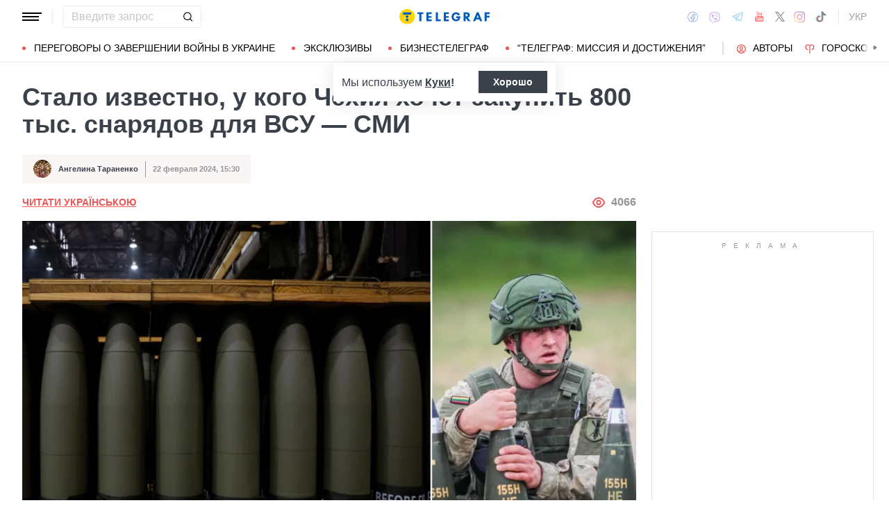

--- FILE ---
content_type: application/javascript
request_url: https://war.telegraf.com.ua/static/build/pub/js/bootstrap.87e32689f3.js
body_size: 8821
content:
/*! For license information please see bootstrap.87e32689f3.js.LICENSE.txt */
(self.webpackChunk=self.webpackChunk||[]).push([[672],{3106:function(e,t,n){e.exports=function(e){"use strict";function t(e){return e&&"object"==typeof e&&"default"in e?e:{default:e}}var n=t(e);return class{constructor(e){(e="string"==typeof e?document.querySelector(e):e)&&(this._element=e,n.default.set(this._element,this.constructor.DATA_KEY,this))}dispose(){n.default.remove(this._element,this.constructor.DATA_KEY),this._element=null}static getInstance(e){return n.default.get(e,this.DATA_KEY)}static get VERSION(){return"5.0.0-beta3"}}}(n(1224))},1224:function(e){e.exports=function(){"use strict";const e=new Map;return{set(t,n,i){e.has(t)||e.set(t,new Map);const s=e.get(t);s.has(n)||0===s.size?s.set(n,i):console.error(`Bootstrap doesn't allow more than one instance per element. Bound instance: ${Array.from(s.keys())[0]}.`)},get:(t,n)=>e.has(t)&&e.get(t).get(n)||null,remove(t,n){if(!e.has(t))return;const i=e.get(t);i.delete(n),0===i.size&&e.delete(t)}}}()},7150:function(e){e.exports=function(){"use strict";const e=/[^.]*(?=\..*)\.|.*/,t=/\..*/,n=/::\d+$/,i={};let s=1;const o={mouseenter:"mouseover",mouseleave:"mouseout"},r=new Set(["click","dblclick","mouseup","mousedown","contextmenu","mousewheel","DOMMouseScroll","mouseover","mouseout","mousemove","selectstart","selectend","keydown","keypress","keyup","orientationchange","touchstart","touchmove","touchend","touchcancel","pointerdown","pointermove","pointerup","pointerleave","pointercancel","gesturestart","gesturechange","gestureend","focus","blur","change","reset","select","submit","focusin","focusout","load","unload","beforeunload","resize","move","DOMContentLoaded","readystatechange","error","abort","scroll"]);function a(e,t){return t&&`${t}::${s++}`||e.uidEvent||s++}function l(e){const t=a(e);return e.uidEvent=t,i[t]=i[t]||{},i[t]}function d(e,t,n=null){const i=Object.keys(e);for(let s=0,o=i.length;s<o;s++){const o=e[i[s]];if(o.originalHandler===t&&o.delegationSelector===n)return o}return null}function c(e,n,i){const s="string"==typeof n,a=s?i:n;let l=e.replace(t,"");const d=o[l];return d&&(l=d),r.has(l)||(l=e),[s,a,l]}function u(t,n,i,s,o){if("string"!=typeof n||!t)return;i||(i=s,s=null);const[r,u,f]=c(n,i,s),p=l(t),m=p[f]||(p[f]={}),g=d(m,u,r?i:null);if(g)return void(g.oneOff=g.oneOff&&o);const _=a(u,n.replace(e,"")),b=r?function(e,t,n){return function i(s){const o=e.querySelectorAll(t);for(let{target:t}=s;t&&t!==this;t=t.parentNode)for(let r=o.length;r--;)if(o[r]===t)return s.delegateTarget=t,i.oneOff&&h.off(e,s.type,n),n.apply(t,[s]);return null}}(t,i,s):function(e,t){return function n(i){return i.delegateTarget=e,n.oneOff&&h.off(e,i.type,t),t.apply(e,[i])}}(t,i);b.delegationSelector=r?i:null,b.originalHandler=u,b.oneOff=o,b.uidEvent=_,m[_]=b,t.addEventListener(f,b,r)}function f(e,t,n,i,s){const o=d(t[n],i,s);o&&(e.removeEventListener(n,o,Boolean(s)),delete t[n][o.uidEvent])}const h={on(e,t,n,i){u(e,t,n,i,!1)},one(e,t,n,i){u(e,t,n,i,!0)},off(e,t,i,s){if("string"!=typeof t||!e)return;const[o,r,a]=c(t,i,s),d=a!==t,u=l(e),h=t.startsWith(".");if(void 0!==r){if(!u||!u[a])return;return void f(e,u,a,r,o?i:null)}h&&Object.keys(u).forEach((n=>{!function(e,t,n,i){const s=t[n]||{};Object.keys(s).forEach((o=>{if(o.includes(i)){const i=s[o];f(e,t,n,i.originalHandler,i.delegationSelector)}}))}(e,u,n,t.slice(1))}));const p=u[a]||{};Object.keys(p).forEach((i=>{const s=i.replace(n,"");if(!d||t.includes(s)){const t=p[i];f(e,u,a,t.originalHandler,t.delegationSelector)}}))},trigger(e,n,i){if("string"!=typeof n||!e)return null;const s=(()=>{const{jQuery:e}=window;return e&&!document.body.hasAttribute("data-bs-no-jquery")?e:null})(),o=n.replace(t,""),a=n!==o,l=r.has(o);let d,c=!0,u=!0,f=!1,h=null;return a&&s&&(d=s.Event(n,i),s(e).trigger(d),c=!d.isPropagationStopped(),u=!d.isImmediatePropagationStopped(),f=d.isDefaultPrevented()),l?(h=document.createEvent("HTMLEvents"),h.initEvent(o,c,!0)):h=new CustomEvent(n,{bubbles:c,cancelable:!0}),void 0!==i&&Object.keys(i).forEach((e=>{Object.defineProperty(h,e,{get:()=>i[e]})})),f&&h.preventDefault(),u&&e.dispatchEvent(h),h.defaultPrevented&&void 0!==d&&d.preventDefault(),h}};return h}()},995:function(e){e.exports=function(){"use strict";function e(e){return"true"===e||"false"!==e&&(e===Number(e).toString()?Number(e):""===e||"null"===e?null:e)}function t(e){return e.replace(/[A-Z]/g,(e=>`-${e.toLowerCase()}`))}return{setDataAttribute(e,n,i){e.setAttribute(`data-bs-${t(n)}`,i)},removeDataAttribute(e,n){e.removeAttribute(`data-bs-${t(n)}`)},getDataAttributes(t){if(!t)return{};const n={};return Object.keys(t.dataset).filter((e=>e.startsWith("bs"))).forEach((i=>{let s=i.replace(/^bs/,"");s=s.charAt(0).toLowerCase()+s.slice(1,s.length),n[s]=e(t.dataset[i])})),n},getDataAttribute:(n,i)=>e(n.getAttribute(`data-bs-${t(i)}`)),offset(e){const t=e.getBoundingClientRect();return{top:t.top+document.body.scrollTop,left:t.left+document.body.scrollLeft}},position:e=>({top:e.offsetTop,left:e.offsetLeft})}}()},4741:function(e){e.exports=function(){"use strict";return{find:(e,t=document.documentElement)=>[].concat(...Element.prototype.querySelectorAll.call(t,e)),findOne:(e,t=document.documentElement)=>Element.prototype.querySelector.call(t,e),children:(e,t)=>[].concat(...e.children).filter((e=>e.matches(t))),parents(e,t){const n=[];let i=e.parentNode;for(;i&&i.nodeType===Node.ELEMENT_NODE&&3!==i.nodeType;)i.matches(t)&&n.push(i),i=i.parentNode;return n},prev(e,t){let n=e.previousElementSibling;for(;n;){if(n.matches(t))return[n];n=n.previousElementSibling}return[]},next(e,t){let n=e.nextElementSibling;for(;n;){if(n.matches(t))return[n];n=n.nextElementSibling}return[]}}}()},5494:function(e,t,n){e.exports=function(e,t,n,i,s,o){"use strict";function r(e){return e&&"object"==typeof e&&"default"in e?e:{default:e}}function a(e){if(e&&e.__esModule)return e;var t=Object.create(null);return e&&Object.keys(e).forEach((function(n){if("default"!==n){var i=Object.getOwnPropertyDescriptor(e,n);Object.defineProperty(t,n,i.get?i:{enumerable:!0,get:function(){return e[n]}})}})),t.default=e,Object.freeze(t)}var l=a(e),d=r(t),c=r(n),u=r(i),f=r(s),h=r(o);const p=e=>(e[0]||e).nodeType,m=e=>{if(!e)return!1;if(e.style&&e.parentNode&&e.parentNode.style){const t=getComputedStyle(e),n=getComputedStyle(e.parentNode);return"none"!==t.display&&"none"!==n.display&&"hidden"!==t.visibility}return!1},g=()=>"rtl"===document.documentElement.dir,_="dropdown",b="bs.dropdown",y=".bs.dropdown",v="Escape",w="Space",E="ArrowUp",k="ArrowDown",A=new RegExp("ArrowUp|ArrowDown|Escape"),L="hide.bs.dropdown",N="hidden.bs.dropdown",T="click.bs.dropdown.data-api",S="keydown.bs.dropdown.data-api",C="disabled",D="show",O='[data-bs-toggle="dropdown"]',j=".dropdown-menu",x=g()?"top-end":"top-start",B=g()?"top-start":"top-end",P=g()?"bottom-end":"bottom-start",M=g()?"bottom-start":"bottom-end",$=g()?"left-start":"right-start",W=g()?"right-start":"left-start",R={offset:[0,2],boundary:"clippingParents",reference:"toggle",display:"dynamic",popperConfig:null},I={offset:"(array|string|function)",boundary:"(string|element)",reference:"(string|element|object)",display:"string",popperConfig:"(null|object|function)"};class q extends h.default{constructor(e,t){super(e),this._popper=null,this._config=this._getConfig(t),this._menu=this._getMenuElement(),this._inNavbar=this._detectNavbar(),this._addEventListeners()}static get Default(){return R}static get DefaultType(){return I}static get DATA_KEY(){return b}toggle(){if(this._element.disabled||this._element.classList.contains(C))return;const e=this._element.classList.contains(D);q.clearMenus(),e||this.show()}show(){if(this._element.disabled||this._element.classList.contains(C)||this._menu.classList.contains(D))return;const e=q.getParentFromElement(this._element),t={relatedTarget:this._element};if(!c.default.trigger(this._element,"show.bs.dropdown",t).defaultPrevented){if(this._inNavbar)u.default.setDataAttribute(this._menu,"popper","none");else{if(void 0===l)throw new TypeError("Bootstrap's dropdowns require Popper (https://popper.js.org)");let t=this._element;"parent"===this._config.reference?t=e:p(this._config.reference)?(t=this._config.reference,void 0!==this._config.reference.jquery&&(t=this._config.reference[0])):"object"==typeof this._config.reference&&(t=this._config.reference);const n=this._getPopperConfig(),i=n.modifiers.find((e=>"applyStyles"===e.name&&!1===e.enabled));this._popper=l.createPopper(t,this._menu,n),i&&u.default.setDataAttribute(this._menu,"popper","static")}"ontouchstart"in document.documentElement&&!e.closest(".navbar-nav")&&[].concat(...document.body.children).forEach((e=>c.default.on(e,"mouseover",null,(function(){})))),this._element.focus(),this._element.setAttribute("aria-expanded",!0),this._menu.classList.toggle(D),this._element.classList.toggle(D),c.default.trigger(this._element,"shown.bs.dropdown",t)}}hide(){if(this._element.disabled||this._element.classList.contains(C)||!this._menu.classList.contains(D))return;const e={relatedTarget:this._element};c.default.trigger(this._element,L,e).defaultPrevented||(this._popper&&this._popper.destroy(),this._menu.classList.toggle(D),this._element.classList.toggle(D),u.default.removeDataAttribute(this._menu,"popper"),c.default.trigger(this._element,N,e))}dispose(){c.default.off(this._element,y),this._menu=null,this._popper&&(this._popper.destroy(),this._popper=null),super.dispose()}update(){this._inNavbar=this._detectNavbar(),this._popper&&this._popper.update()}_addEventListeners(){c.default.on(this._element,"click.bs.dropdown",(e=>{e.preventDefault(),this.toggle()}))}_getConfig(e){if(e={...this.constructor.Default,...u.default.getDataAttributes(this._element),...e},((e,t,n)=>{Object.keys(n).forEach((i=>{const s=n[i],o=t[i],r=o&&p(o)?"element":null==(a=o)?`${a}`:{}.toString.call(a).match(/\s([a-z]+)/i)[1].toLowerCase();var a;if(!new RegExp(s).test(r))throw new TypeError(`${e.toUpperCase()}: Option "${i}" provided type "${r}" but expected type "${s}".`)}))})(_,e,this.constructor.DefaultType),"object"==typeof e.reference&&!p(e.reference)&&"function"!=typeof e.reference.getBoundingClientRect)throw new TypeError(`${_.toUpperCase()}: Option "reference" provided type "object" without a required "getBoundingClientRect" method.`);return e}_getMenuElement(){return f.default.next(this._element,j)[0]}_getPlacement(){const e=this._element.parentNode;if(e.classList.contains("dropend"))return $;if(e.classList.contains("dropstart"))return W;const t="end"===getComputedStyle(this._menu).getPropertyValue("--bs-position").trim();return e.classList.contains("dropup")?t?B:x:t?M:P}_detectNavbar(){return null!==this._element.closest(".navbar")}_getOffset(){const{offset:e}=this._config;return"string"==typeof e?e.split(",").map((e=>Number.parseInt(e,10))):"function"==typeof e?t=>e(t,this._element):e}_getPopperConfig(){const e={placement:this._getPlacement(),modifiers:[{name:"preventOverflow",options:{boundary:this._config.boundary}},{name:"offset",options:{offset:this._getOffset()}}]};return"static"===this._config.display&&(e.modifiers=[{name:"applyStyles",enabled:!1}]),{...e,..."function"==typeof this._config.popperConfig?this._config.popperConfig(e):this._config.popperConfig}}static dropdownInterface(e,t){let n=d.default.get(e,b);if(n||(n=new q(e,"object"==typeof t?t:null)),"string"==typeof t){if(void 0===n[t])throw new TypeError(`No method named "${t}"`);n[t]()}}static jQueryInterface(e){return this.each((function(){q.dropdownInterface(this,e)}))}static clearMenus(e){if(e){if(2===e.button||"keyup"===e.type&&"Tab"!==e.key)return;if(/input|select|textarea|form/i.test(e.target.tagName))return}const t=f.default.find(O);for(let n=0,i=t.length;n<i;n++){const i=d.default.get(t[n],b),s={relatedTarget:t[n]};if(e&&"click"===e.type&&(s.clickEvent=e),!i)continue;const o=i._menu;if(t[n].classList.contains(D)){if(e){if([i._element].some((t=>e.composedPath().includes(t))))continue;if("keyup"===e.type&&"Tab"===e.key&&o.contains(e.target))continue}c.default.trigger(t[n],L,s).defaultPrevented||("ontouchstart"in document.documentElement&&[].concat(...document.body.children).forEach((e=>c.default.off(e,"mouseover",null,(function(){})))),t[n].setAttribute("aria-expanded","false"),i._popper&&i._popper.destroy(),o.classList.remove(D),t[n].classList.remove(D),u.default.removeDataAttribute(o,"popper"),c.default.trigger(t[n],N,s))}}}static getParentFromElement(e){return(e=>{const t=(e=>{let t=e.getAttribute("data-bs-target");if(!t||"#"===t){let n=e.getAttribute("href");if(!n||!n.includes("#")&&!n.startsWith("."))return null;n.includes("#")&&!n.startsWith("#")&&(n="#"+n.split("#")[1]),t=n&&"#"!==n?n.trim():null}return t})(e);return t?document.querySelector(t):null})(e)||e.parentNode}static dataApiKeydownHandler(e){if(/input|textarea/i.test(e.target.tagName)?e.key===w||e.key!==v&&(e.key!==k&&e.key!==E||e.target.closest(j)):!A.test(e.key))return;if(e.preventDefault(),e.stopPropagation(),this.disabled||this.classList.contains(C))return;const t=q.getParentFromElement(this),n=this.classList.contains(D);if(e.key===v)return(this.matches(O)?this:f.default.prev(this,O)[0]).focus(),void q.clearMenus();if(!n&&(e.key===E||e.key===k))return void(this.matches(O)?this:f.default.prev(this,O)[0]).click();if(!n||e.key===w)return void q.clearMenus();const i=f.default.find(".dropdown-menu .dropdown-item:not(.disabled):not(:disabled)",t).filter(m);if(!i.length)return;let s=i.indexOf(e.target);e.key===E&&s>0&&s--,e.key===k&&s<i.length-1&&s++,s=-1===s?0:s,i[s].focus()}}return c.default.on(document,S,O,q.dataApiKeydownHandler),c.default.on(document,S,j,q.dataApiKeydownHandler),c.default.on(document,T,q.clearMenus),c.default.on(document,"keyup.bs.dropdown.data-api",q.clearMenus),c.default.on(document,T,O,(function(e){e.preventDefault(),q.dropdownInterface(this)})),F=_,H=q,Q=()=>{const e=(()=>{const{jQuery:e}=window;return e&&!document.body.hasAttribute("data-bs-no-jquery")?e:null})();if(e){const t=e.fn[F];e.fn[F]=H.jQueryInterface,e.fn[F].Constructor=H,e.fn[F].noConflict=()=>(e.fn[F]=t,H.jQueryInterface)}},"loading"===document.readyState?document.addEventListener("DOMContentLoaded",Q):Q(),q;var F,H,Q}(n(6801),n(1224),n(7150),n(995),n(4741),n(3106))},7720:function(e,t,n){e.exports=function(e,t,n,i,s){"use strict";function o(e){return e&&"object"==typeof e&&"default"in e?e:{default:e}}var r=o(e),a=o(t),l=o(n),d=o(i),c=o(s);const u="transitionend",f=e=>{if(!e)return 0;let{transitionDuration:t,transitionDelay:n}=window.getComputedStyle(e);const i=Number.parseFloat(t),s=Number.parseFloat(n);return i||s?(t=t.split(",")[0],n=n.split(",")[0],1e3*(Number.parseFloat(t)+Number.parseFloat(n))):0},h=(e,t)=>{let n=!1;const i=t+5;e.addEventListener(u,(function t(){n=!0,e.removeEventListener(u,t)})),setTimeout((()=>{n||(e=>{e.dispatchEvent(new Event(u))})(e)}),i)},p=e=>e.offsetHeight,m=()=>"rtl"===document.documentElement.dir,g="modal",_="bs.modal",b=".bs.modal",y="Escape",v={backdrop:!0,keyboard:!0,focus:!0},w={backdrop:"(boolean|string)",keyboard:"boolean",focus:"boolean"},E="hidden.bs.modal",k="show.bs.modal",A="focusin.bs.modal",L="resize.bs.modal",N="click.dismiss.bs.modal",T="keydown.dismiss.bs.modal",S="mousedown.dismiss.bs.modal",C="modal-open",D="fade",O="show",j="modal-static",x=".fixed-top, .fixed-bottom, .is-fixed, .sticky-top",B=".sticky-top";class P extends c.default{constructor(e,t){super(e),this._config=this._getConfig(t),this._dialog=d.default.findOne(".modal-dialog",this._element),this._backdrop=null,this._isShown=!1,this._isBodyOverflowing=!1,this._ignoreBackdropClick=!1,this._isTransitioning=!1,this._scrollbarWidth=0}static get Default(){return v}static get DATA_KEY(){return _}toggle(e){return this._isShown?this.hide():this.show(e)}show(e){if(this._isShown||this._isTransitioning)return;this._isAnimated()&&(this._isTransitioning=!0);const t=a.default.trigger(this._element,k,{relatedTarget:e});this._isShown||t.defaultPrevented||(this._isShown=!0,this._checkScrollbar(),this._setScrollbar(),this._adjustDialog(),this._setEscapeEvent(),this._setResizeEvent(),a.default.on(this._element,N,'[data-bs-dismiss="modal"]',(e=>this.hide(e))),a.default.on(this._dialog,S,(()=>{a.default.one(this._element,"mouseup.dismiss.bs.modal",(e=>{e.target===this._element&&(this._ignoreBackdropClick=!0)}))})),this._showBackdrop((()=>this._showElement(e))))}hide(e){if(e&&e.preventDefault(),!this._isShown||this._isTransitioning)return;if(a.default.trigger(this._element,"hide.bs.modal").defaultPrevented)return;this._isShown=!1;const t=this._isAnimated();if(t&&(this._isTransitioning=!0),this._setEscapeEvent(),this._setResizeEvent(),a.default.off(document,A),this._element.classList.remove(O),a.default.off(this._element,N),a.default.off(this._dialog,S),t){const e=f(this._element);a.default.one(this._element,"transitionend",(e=>this._hideModal(e))),h(this._element,e)}else this._hideModal()}dispose(){[window,this._element,this._dialog].forEach((e=>a.default.off(e,b))),super.dispose(),a.default.off(document,A),this._config=null,this._dialog=null,this._backdrop=null,this._isShown=null,this._isBodyOverflowing=null,this._ignoreBackdropClick=null,this._isTransitioning=null,this._scrollbarWidth=null}handleUpdate(){this._adjustDialog()}_getConfig(e){return e={...v,...e},((e,t,n)=>{Object.keys(n).forEach((i=>{const s=n[i],o=t[i],r=o&&((a=o)[0]||a).nodeType?"element":(e=>null==e?`${e}`:{}.toString.call(e).match(/\s([a-z]+)/i)[1].toLowerCase())(o);var a;if(!new RegExp(s).test(r))throw new TypeError(`${e.toUpperCase()}: Option "${i}" provided type "${r}" but expected type "${s}".`)}))})(g,e,w),e}_showElement(e){const t=this._isAnimated(),n=d.default.findOne(".modal-body",this._dialog);this._element.parentNode&&this._element.parentNode.nodeType===Node.ELEMENT_NODE||document.body.appendChild(this._element),this._element.style.display="block",this._element.removeAttribute("aria-hidden"),this._element.setAttribute("aria-modal",!0),this._element.setAttribute("role","dialog"),this._element.scrollTop=0,n&&(n.scrollTop=0),t&&p(this._element),this._element.classList.add(O),this._config.focus&&this._enforceFocus();const i=()=>{this._config.focus&&this._element.focus(),this._isTransitioning=!1,a.default.trigger(this._element,"shown.bs.modal",{relatedTarget:e})};if(t){const e=f(this._dialog);a.default.one(this._dialog,"transitionend",i),h(this._dialog,e)}else i()}_enforceFocus(){a.default.off(document,A),a.default.on(document,A,(e=>{document===e.target||this._element===e.target||this._element.contains(e.target)||this._element.focus()}))}_setEscapeEvent(){this._isShown?a.default.on(this._element,T,(e=>{this._config.keyboard&&e.key===y?(e.preventDefault(),this.hide()):this._config.keyboard||e.key!==y||this._triggerBackdropTransition()})):a.default.off(this._element,T)}_setResizeEvent(){this._isShown?a.default.on(window,L,(()=>this._adjustDialog())):a.default.off(window,L)}_hideModal(){this._element.style.display="none",this._element.setAttribute("aria-hidden",!0),this._element.removeAttribute("aria-modal"),this._element.removeAttribute("role"),this._isTransitioning=!1,this._showBackdrop((()=>{document.body.classList.remove(C),this._resetAdjustments(),this._resetScrollbar(),a.default.trigger(this._element,E)}))}_removeBackdrop(){this._backdrop.parentNode.removeChild(this._backdrop),this._backdrop=null}_showBackdrop(e){const t=this._isAnimated();if(this._isShown&&this._config.backdrop){if(this._backdrop=document.createElement("div"),this._backdrop.className="modal-backdrop",t&&this._backdrop.classList.add(D),document.body.appendChild(this._backdrop),a.default.on(this._element,N,(e=>{this._ignoreBackdropClick?this._ignoreBackdropClick=!1:e.target===e.currentTarget&&("static"===this._config.backdrop?this._triggerBackdropTransition():this.hide())})),t&&p(this._backdrop),this._backdrop.classList.add(O),!t)return void e();const n=f(this._backdrop);a.default.one(this._backdrop,"transitionend",e),h(this._backdrop,n)}else if(!this._isShown&&this._backdrop){this._backdrop.classList.remove(O);const n=()=>{this._removeBackdrop(),e()};if(t){const e=f(this._backdrop);a.default.one(this._backdrop,"transitionend",n),h(this._backdrop,e)}else n()}else e()}_isAnimated(){return this._element.classList.contains(D)}_triggerBackdropTransition(){if(a.default.trigger(this._element,"hidePrevented.bs.modal").defaultPrevented)return;const e=this._element.scrollHeight>document.documentElement.clientHeight;e||(this._element.style.overflowY="hidden"),this._element.classList.add(j);const t=f(this._dialog);a.default.off(this._element,"transitionend"),a.default.one(this._element,"transitionend",(()=>{this._element.classList.remove(j),e||(a.default.one(this._element,"transitionend",(()=>{this._element.style.overflowY=""})),h(this._element,t))})),h(this._element,t),this._element.focus()}_adjustDialog(){const e=this._element.scrollHeight>document.documentElement.clientHeight;(!this._isBodyOverflowing&&e&&!m()||this._isBodyOverflowing&&!e&&m())&&(this._element.style.paddingLeft=`${this._scrollbarWidth}px`),(this._isBodyOverflowing&&!e&&!m()||!this._isBodyOverflowing&&e&&m())&&(this._element.style.paddingRight=`${this._scrollbarWidth}px`)}_resetAdjustments(){this._element.style.paddingLeft="",this._element.style.paddingRight=""}_checkScrollbar(){const e=document.body.getBoundingClientRect();this._isBodyOverflowing=Math.round(e.left+e.right)<window.innerWidth,this._scrollbarWidth=this._getScrollbarWidth()}_setScrollbar(){this._isBodyOverflowing&&(this._setElementAttributes(x,"paddingRight",(e=>e+this._scrollbarWidth)),this._setElementAttributes(B,"marginRight",(e=>e-this._scrollbarWidth)),this._setElementAttributes("body","paddingRight",(e=>e+this._scrollbarWidth))),document.body.classList.add(C)}_setElementAttributes(e,t,n){d.default.find(e).forEach((e=>{if(e!==document.body&&window.innerWidth>e.clientWidth+this._scrollbarWidth)return;const i=e.style[t],s=window.getComputedStyle(e)[t];l.default.setDataAttribute(e,t,i),e.style[t]=n(Number.parseFloat(s))+"px"}))}_resetScrollbar(){this._resetElementAttributes(x,"paddingRight"),this._resetElementAttributes(B,"marginRight"),this._resetElementAttributes("body","paddingRight")}_resetElementAttributes(e,t){d.default.find(e).forEach((e=>{const n=l.default.getDataAttribute(e,t);void 0===n&&e===document.body?e.style[t]="":(l.default.removeDataAttribute(e,t),e.style[t]=n)}))}_getScrollbarWidth(){const e=document.createElement("div");e.className="modal-scrollbar-measure",document.body.appendChild(e);const t=e.getBoundingClientRect().width-e.clientWidth;return document.body.removeChild(e),t}static jQueryInterface(e,t){return this.each((function(){let n=r.default.get(this,_);const i={...v,...l.default.getDataAttributes(this),..."object"==typeof e&&e?e:{}};if(n||(n=new P(this,i)),"string"==typeof e){if(void 0===n[e])throw new TypeError(`No method named "${e}"`);n[e](t)}}))}}return a.default.on(document,"click.bs.modal.data-api",'[data-bs-toggle="modal"]',(function(e){const t=(e=>{const t=(e=>{let t=e.getAttribute("data-bs-target");if(!t||"#"===t){let n=e.getAttribute("href");if(!n||!n.includes("#")&&!n.startsWith("."))return null;n.includes("#")&&!n.startsWith("#")&&(n="#"+n.split("#")[1]),t=n&&"#"!==n?n.trim():null}return t})(e);return t?document.querySelector(t):null})(this);"A"!==this.tagName&&"AREA"!==this.tagName||e.preventDefault(),a.default.one(t,k,(e=>{e.defaultPrevented||a.default.one(t,E,(()=>{(e=>{if(!e)return!1;if(e.style&&e.parentNode&&e.parentNode.style){const t=getComputedStyle(e),n=getComputedStyle(e.parentNode);return"none"!==t.display&&"none"!==n.display&&"hidden"!==t.visibility}return!1})(this)&&this.focus()}))}));let n=r.default.get(t,_);if(!n){const e={...l.default.getDataAttributes(t),...l.default.getDataAttributes(this)};n=new P(t,e)}n.toggle(this)})),M=g,$=P,W=()=>{const e=(()=>{const{jQuery:e}=window;return e&&!document.body.hasAttribute("data-bs-no-jquery")?e:null})();if(e){const t=e.fn[M];e.fn[M]=$.jQueryInterface,e.fn[M].Constructor=$,e.fn[M].noConflict=()=>(e.fn[M]=t,$.jQueryInterface)}},"loading"===document.readyState?document.addEventListener("DOMContentLoaded",W):W(),P;var M,$,W}(n(1224),n(7150),n(995),n(4741),n(3106))},2189:function(e,t,n){e.exports=function(e,t,n,i){"use strict";function s(e){return e&&"object"==typeof e&&"default"in e?e:{default:e}}var o=s(e),r=s(t),a=s(n),l=s(i);const d="transitionend",c=(e,t)=>{let n=!1;const i=t+5;e.addEventListener(d,(function t(){n=!0,e.removeEventListener(d,t)})),setTimeout((()=>{n||(e=>{e.dispatchEvent(new Event(d))})(e)}),i)},u="bs.tab",f="active",h="fade",p="show",m=".active",g=":scope > li > .active";class _ extends l.default{static get DATA_KEY(){return u}show(){if(this._element.parentNode&&this._element.parentNode.nodeType===Node.ELEMENT_NODE&&this._element.classList.contains(f)||(!(e=this._element)||e.nodeType!==Node.ELEMENT_NODE||e.classList.contains("disabled")||(void 0!==e.disabled?e.disabled:e.hasAttribute("disabled")&&"false"!==e.getAttribute("disabled"))))return;var e;let t;const n=(e=>{const t=(e=>{let t=e.getAttribute("data-bs-target");if(!t||"#"===t){let n=e.getAttribute("href");if(!n||!n.includes("#")&&!n.startsWith("."))return null;n.includes("#")&&!n.startsWith("#")&&(n="#"+n.split("#")[1]),t=n&&"#"!==n?n.trim():null}return t})(e);return t?document.querySelector(t):null})(this._element),i=this._element.closest(".nav, .list-group");if(i){const e="UL"===i.nodeName||"OL"===i.nodeName?g:m;t=a.default.find(e,i),t=t[t.length-1]}const s=t?r.default.trigger(t,"hide.bs.tab",{relatedTarget:this._element}):null;if(r.default.trigger(this._element,"show.bs.tab",{relatedTarget:t}).defaultPrevented||null!==s&&s.defaultPrevented)return;this._activate(this._element,i);const o=()=>{r.default.trigger(t,"hidden.bs.tab",{relatedTarget:this._element}),r.default.trigger(this._element,"shown.bs.tab",{relatedTarget:t})};n?this._activate(n,n.parentNode,o):o()}_activate(e,t,n){const i=(!t||"UL"!==t.nodeName&&"OL"!==t.nodeName?a.default.children(t,m):a.default.find(g,t))[0],s=n&&i&&i.classList.contains(h),o=()=>this._transitionComplete(e,i,n);if(i&&s){const e=(e=>{if(!e)return 0;let{transitionDuration:t,transitionDelay:n}=window.getComputedStyle(e);const i=Number.parseFloat(t),s=Number.parseFloat(n);return i||s?(t=t.split(",")[0],n=n.split(",")[0],1e3*(Number.parseFloat(t)+Number.parseFloat(n))):0})(i);i.classList.remove(p),r.default.one(i,"transitionend",o),c(i,e)}else o()}_transitionComplete(e,t,n){if(t){t.classList.remove(f);const e=a.default.findOne(":scope > .dropdown-menu .active",t.parentNode);e&&e.classList.remove(f),"tab"===t.getAttribute("role")&&t.setAttribute("aria-selected",!1)}e.classList.add(f),"tab"===e.getAttribute("role")&&e.setAttribute("aria-selected",!0),(e=>{e.offsetHeight})(e),e.classList.contains(h)&&e.classList.add(p),e.parentNode&&e.parentNode.classList.contains("dropdown-menu")&&(e.closest(".dropdown")&&a.default.find(".dropdown-toggle").forEach((e=>e.classList.add(f))),e.setAttribute("aria-expanded",!0)),n&&n()}static jQueryInterface(e){return this.each((function(){const t=o.default.get(this,u)||new _(this);if("string"==typeof e){if(void 0===t[e])throw new TypeError(`No method named "${e}"`);t[e]()}}))}}return r.default.on(document,"click.bs.tab.data-api",'[data-bs-toggle="tab"], [data-bs-toggle="pill"], [data-bs-toggle="list"]',(function(e){e.preventDefault(),(o.default.get(this,u)||new _(this)).show()})),b="tab",y=_,v=()=>{const e=(()=>{const{jQuery:e}=window;return e&&!document.body.hasAttribute("data-bs-no-jquery")?e:null})();if(e){const t=e.fn[b];e.fn[b]=y.jQueryInterface,e.fn[b].Constructor=y,e.fn[b].noConflict=()=>(e.fn[b]=t,y.jQueryInterface)}},"loading"===document.readyState?document.addEventListener("DOMContentLoaded",v):v(),_;var b,y,v}(n(1224),n(7150),n(4741),n(3106))}}]);